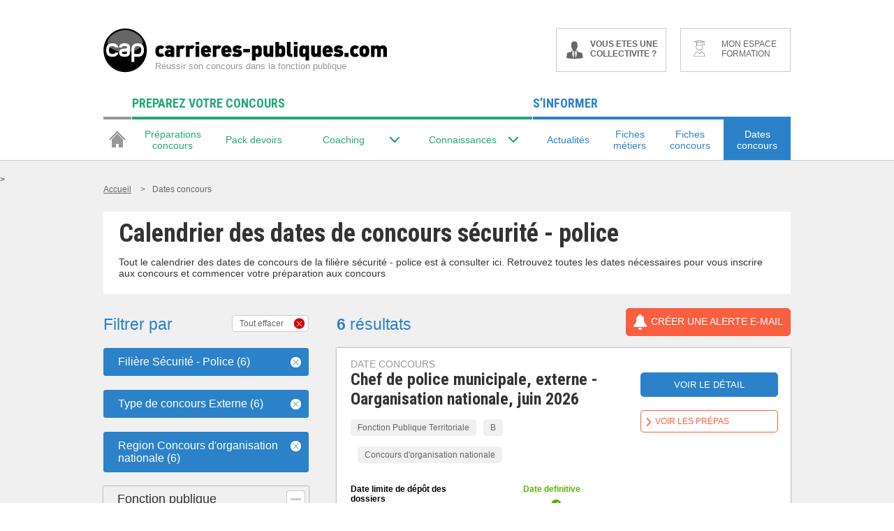

--- FILE ---
content_type: application/javascript
request_url: https://ts.infoprodata.com/kjwusq9l/561fek8l.js
body_size: 6165
content:
'use strict';(function(){function I(e){function g(){if(!R){R=!0;if("undefined"!==typeof m.hidden){var c="hidden";var a="visibilitychange"}else"undefined"!==typeof m.mozHidden?(c="mozHidden",a="mozvisibilitychange"):"undefined"!==typeof m.msHidden?(c="msHidden",a="msvisibilitychange"):"undefined"!==typeof m.webkitHidden&&(c="webkitHidden",a="webkitvisibilitychange");if(!m[c])l();else if(m.addEventListener&&m.removeEventListener)if(m.addEventListener(a,function d(){null===w&&!1===m[c]&&l();null!==w&&
m.removeEventListener(a,d)}),"onpageshow"in e&&"onpagehide"in e&&e.addEventListener&&e.removeEventListener)e.addEventListener("pagehide",function f(){e.removeEventListener("pagehide",f);e.addEventListener("pageshow",function(){l()})});else{var b=e.history;b&&typeof("undefined"!==b.navigationMode)&&(b.navigationMode="compatible")}S=!0;e.CustomEvent&&e.dispatchEvent&&T(function(){m.body.dispatchEvent(new CustomEvent("ipdready",{detail:{api:{send:y},globalId:N,partyId:z,sessionId:A,pageViewId:w,mincode:U,
calculateChecksum:V}}))});for(b=0;b<E.length;b++)t(E[b][0],E[b][1]);E=void 0}}function l(){W||(w=O(!1),da.pageViewId=w,X=0);Y&&t("pageView")}function h(){this.b=[]}function q(){return m.body||m.getElementsByTagName("body").item(0)}function ea(c){for(var a,b,e={},d=m.getElementsByTagName("A"),f=0;f<c.length;f++)e[c[f]]=[];for(f=0;f<d.length;f++)if(b=d[f],c=b.getAttribute("data-udid")){var J=b.href.replace(/^.*#sgid=/,"");if(J!=b.href){e[J]||(e[J]=[]);a=b;var g=0;b=0;do g+=a.offsetLeft,b+=a.offsetTop;
while(a=a.offsetParent);a=g;e[J].push({u:c,x:a,y:b})}}return e}function fa(c){for(var a in c)return!0;return!1}function y(c,a){S?t(c,a):E.push([c,a])}function r(c,a){t("cmpEvent",{cmpConsentType:c?"opt_in":"opt_out",euConsent:a})}function F(c,a){if(void 0!==c)return c?a.toUpperCase():a.toLowerCase()}function I(c,a,b,n,d,f){a=F(a,"a")+F(b,"b")+F(n,"c")+F(d,"d")+F(f,"e");b=e.location.hostname;n=p.get("cmpCreationDate")||Date.now();p.set("cmpCreationDate",n.toString(10),34041600,C(),b);d=(parseInt(p.get("cmpId"),
10)||0)+1;p.set("cmpId",d.toString(10),34041600,C(),b);t("cmpExtEvent",{cmpConsentType:c?"opt_in":"opt_out",pa:a,cr:n,lu:Date.now(),ci:d})}(function(){function c(a,b){b=b||{bubbles:!1,cancelable:!1,detail:void 0};var c=m.createEvent("CustomEvent");c.initCustomEvent(a,b.bubbles||!1,b.cancelable||!1,b.detail||void 0);return c}if("function"===typeof e.CustomEvent)return!1;c.prototype=e.Event.prototype;e.CustomEvent=c})();var m=e.document,x=e.navigator;var P=e.screen.availWidth;var Q=e.screen.availHeight;
var G=function(){return e.innerWidth||m.documentElement.clientWidth||q().clientWidth||m.documentElement.offsetWidth||q().offsetWidth};var H=function(){return e.innerHeight||m.documentElement.clientHeight||q().clientHeight||m.documentElement.offsetHeight||q().offsetHeight};var M=function(){var c=[0,10,20,5,15,16,1,11,21,6,7,17,2,12,22,23,8,18,3,13,14,24,9,19,4],a=[1,32898,32906,2147516416,32907,2147483649,2147516545,32777,138,136,2147516425,2147483658,2147516555,139,32905,32771,32770,128,32778,2147483658,
2147516545,32896],b=[0,1,30,28,27,4,12,6,23,20,3,10,11,25,7,9,13,15,21,8,18,2,29,24,14];return function(e){var d,f=[];for(d=0;25>d;d+=1)f[d]=0;if(15===e.length%16)e+="\u8001";else{for(e+="\u0001";15!==e.length%16;)e+="\x00";e+="\u8000"}for(var n=0;n<e.length;n+=16){for(d=0;16>d;d+=2)f[d/2]^=e.charCodeAt(n+d)+65536*e.charCodeAt(n+d+1);for(var g=0;22>g;g+=1){var B=[];for(d=0;5>d;d+=1)B[d]=f[d]^f[d+5]^f[d+10]^f[d+15]^f[d+20];var k=[];for(d=0;5>d;d+=1){var h=B[(d+1)%5];k[d]=B[(d+4)%5]^(h<<1|h>>>31)}B=
[];for(d=0;25>d;d+=1){h=f[d]^k[d%5];var l=b[d];B[c[d]]=h<<l|h>>>32-l}for(d=0;5>d;d+=1)for(k=0;25>k;k+=5)f[k+d]=B[k+d]^~B[k+(d+1)%5]&B[k+(d+2)%5];f[0]^=a[g]}}e=[];for(d=0;8>d;++d)n=f[d],e.push(n&255,n>>>8,n>>>16,n>>>24);return e}}(),ha=function(){function c(a,b){var c=b&65535;return((b-c)*a|0)+(c*a|0)|0}return function(a,b){var e=a.length;b="undefined"!==typeof b?b:0;for(var d=e&-4,f,g=0;g<d;g+=4)f=a.charCodeAt(g)&255|(a.charCodeAt(g+1)&255)<<8|(a.charCodeAt(g+2)&255)<<16|(a.charCodeAt(g+3)&255)<<
24,f=c(f,3432918353),f=(f&131071)<<15|f>>>17,f=c(f,461845907),b^=f,b=(b&524287)<<13|b>>>19,b=5*b+3864292196|0;f=0;switch(e%4){case 3:f=(a.charCodeAt(d+2)&255)<<16;case 2:f|=(a.charCodeAt(d+1)&255)<<8;case 1:f|=a.charCodeAt(d)&255,f=c(f,3432918353),f=c((f&131071)<<15|f>>>17,461845907),b^=f}a=b^e;a=c(a^a>>>16,2246822507);a=c(a^a>>>13,3266489909);return a^a>>>16}}();var O=function(){function c(){var a=G(),b=H(),c=x.mimeTypes;if(c){var d="plugins:";for(var n=0,h=f.length;n<h;++n)d+=f[n]in c?"1":"0"}else d=
"";c=x.userAgent||"";n=x.platform||"";h=x.language||"";var l=x.systemLanguage||"",m=x.userLanguage||"",q=P?P.toString(36):"",p=Q?Q.toString(36):"",r=a?a.toString(36):"";a=b?a.toString(36):"";if("ActiveXObject"in e){b="activex:";for(var u=0,w=g.length;u<w;++u){var t=g[u];try{var v=new ActiveXObject(t);b+="1";"getVersions"in v?b+="("+v.getVersions()+")":"getVariable"in v&&(b+="("+v.getVariable("$version")+")")}catch(ma){b+="0"}}}else b="";return[c,n,h,l,m,q,p,r,a,d,b]}var a=Math,b=e.crypto||e.msCrypto,
n="undefined"!==typeof b&&"undefined"!==typeof b.getRandomValues,d=n?function(a){a=new Uint8Array(a);b.getRandomValues(a);return a}:function(b){for(var c=Array(b),d=0;d<b;++d)c[d]=a.floor(256*a.random());return c},f="application/pdf video/quicktime video/x-msvideo audio/x-pn-realaudio-plugin audio/mpeg3 application/googletalk application/x-mplayer2 application/x-director application/x-shockwave-flash application/x-java-vm application/x-googlegears application/x-silverlight".split(" "),g=["ShockwaveFlash.ShockwaveFlash.1",
"AcroPDF.PDF","AgControl.AgControl","QuickTime.QuickTime"],h=C();return function(a){var b=C().toString(36);for(var f=e.location.href||"",g=d(32),l="",m=0;m<g.length;++m)l+=String.fromCharCode(g[m]);b=[b,f,l];n||b.push.apply(b,c());b=M(b.join(""));f="";g=0;for(l=b.length;g<l;++g)f+="ABCDEFGHIJKLMNOPQRSTUVWXYZabcdefghijklmnopqrstuvwxzy0123456789~_".charAt(b[g]&63);n||(f+="!");b=f;return"0:"+(a?h.toString(36)+":"+b:b)}}();z=p.get("_dvp");A=p.get("_dvs");var w=function(c){var a=c.indexOf("#");c=-1!==
a?c.substring(a+1):null;if(null!==c&&-1!==c.indexOf("/"))throw"DVT not initialized correctly; page view ID may not contain a slash ('/').";return c}("https://ts.infoprodata.com/kjwusq9l/561fek8l.js");var K=!z;var L=!A;var W=!!w;K&&(z=O(!0));L&&(A=O(!0));var X=0;var ia=function(){var c=X++;return w+c.toString(16)};var Z=function(c,a){var b=!1,e=setTimeout(function(){b||(b=!0,c.apply(this,arguments))},a);return function(){b||(b=!0,clearTimeout(e),c.apply(this,arguments))}};h.prototype.m=function(c){var a=this.b;a.push(c);1===a.length&&
this.A()};h.prototype.A=function(){var c=this.b[0];switch(typeof c){case "string":this.B(c);break;case "function":this.C(c);break;default:this.a()}};h.prototype.B=function(c){var a=this,b=new Image(1,1),e=Z(function(){a.a()},750);b.onload=e;b.onerror=e;b.src=ja+"?"+c};h.prototype.C=function(c){c();this.a()};h.prototype.a=function(){var c=this.b;c.shift();0<c.length&&this.A()};var aa=new h;var V=function(c){var a=[];for(b in c)c.hasOwnProperty(b)&&a.push(b);a.sort();var b="";for(var e=0;e<a.length;++e){var d=
a[e],f=c[d];b+=d;b+="\x3d";for(d=0;d<f.length;++d)b+=f[d],b+=",";b+=";"}c=unescape(encodeURIComponent(b));return ha(c)};var U=function(){function c(){this.a="";this.m=null}c.prototype.P=function(){this.b("(")};c.prototype.M=function(){this.m=null;this.b(")")};c.prototype.O=function(){this.b("a")};c.prototype.L=function(){this.b(".")};c.prototype.N=function(a){this.m=a};c.prototype.b=function(a,b){this.a+=a;null!==this.m&&(this.a+=c.a(this.m),this.a+="!",this.m=null);b&&(this.a+=b)};c.a=function(){var a=
/~!/g;return function(b){return b.replace(a,"~$\x26")}}();c.prototype.K=function(a){this.b("s",c.a(a)+"!")};c.prototype.I=function(a){if(isFinite(a)){var b=a===Math.floor(a)?a.toString(36):null,c=a.toExponential();a=String(a);null!==b&&b.length<=c.length&&b.length<=a.length?this.b("d",b+"!"):this.b("j",(c.length<a.length?c:a)+"!")}else this.encode(null,!1)};c.prototype.B=function(a){this.b(a?"t":"f")};c.prototype.H=function(){this.b("n")};c.prototype.A=function(a){this.O();for(var b=0;b<a.length;++b)this.encode(a[b],
!0);this.L()};c.prototype.C=function(){function a(a,c){for(c=c.toString();c.length<a;)c="0"+c;return c}return function(b){this.encode(isFinite(b.valueOf())?b.getUTCFullYear()+"-"+a(2,b.getUTCMonth()+1)+"-"+a(2,b.getUTCDate())+"T"+a(2,b.getUTCHours())+":"+a(2,b.getUTCMinutes())+":"+a(2,b.getUTCSeconds())+"."+a(3,b.getUTCMilliseconds())+"Z":null,!1)}}();c.prototype.G=function(a){this.P();for(var b in a)Object.prototype.hasOwnProperty.call(a,b)&&(this.N(b),this.encode(a[b],!1));this.M()};c.prototype.J=
function(a,b){if(null===a)this.H();else if("function"===typeof a.toJSON)this.encode(a.toJSON(),b);else switch(Object.prototype.toString.call(a)){case "[object Array]":this.A(a);break;case "[object Date]":this.C(a);break;default:this.G(a)}};c.prototype.encode=function(a,b){switch(typeof a){case "string":this.K(a);break;case "number":this.I(a);break;case "boolean":this.B(a);break;case "object":this.J(a,b);break;case "undefined":b&&this.encode(null,!1);break;default:throw"Cannot encode of type: "+typeof a;
}};c.b=function(a){var b=new c;b.encode(a,!1);a=b.a;return""!==a?a:void 0};return c.b}();t=function(c,a,b){null===w&&l();if(c){var g=ia();var d=m.referrer,f=C(),h={d:v?ka(u.R()):255,p:u.o()?z:"",s:u.o()?A:"",v:w,e:g,c:f,n:K?"t":"f",f:L?"t":"f",l:e.location.href,r:d?d:void 0,i:P,j:Q,k:e.devicePixelRatio,w:G(),h:H(),t:c},q="",r={};d=ba();c=function(a,b){0<q.length&&(q+="\x26");var c=r[a];"undefined"===typeof c&&(c=[],r[a]=c);c.push(b);q+=a+"\x3d"+encodeURIComponent(b)};for(var k in h)if(h.hasOwnProperty(k)){var t=
h[k];switch(typeof t){case "undefined":break;case "number":c(k,t.toString(36));break;default:c(k,t)}}b=b||{};for(var D in b)"ipd:"===D.substr(0,4)?d[D.substr(4)]=b[D]:d[D]=b[D];a=a||{};b={};k={ic:v,v:"v3.7.0.5",g:u.o()?N:"",c:"kjwusq9l",s:"561fek8l",u:b};d.pageType&&(k.pt=d.pageType);d.udid&&(k.ud=d.udid);d.ue&&u.F()&&(k.ue=d.ue);d.hcub&&u.F()&&(k.hi=d.hcub);d.xtpage&&(k.xp=d.xtpage);d.xtpages&&(k.xp=d.xtpages);d.xttags&&(k.xt=d.xttags);d.suggests&&(k.si=d.suggests);d.envType&&(k.et=d.envType);
d.brand&&(k.sb=d.brand);la?k.e=p.get("euconsent")||p.get("EuConsent"):(k.cr=p.get("cmp_vendor_created"),k.lu=p.get("cmp_vendor_last_updated"),k.cv=p.get("vendor_consent_cmp_version"),k.pa=p.get("vendor_consent_purposes_allowed"));D={xt:1,xp:1,g:1,ue:1,ud:1,pt:1,hi:1,sb:1,et:1};for(var y in D)k[y]&&""==k[y]&&delete k[y];y={xtpage:"xtpage",ue:"ue",tags:"tags",euConsent:"e",hcub:"hi",et:"et",sb:"sb"};for(var x in a)y[x]?k[y[x]]=a[x]:b[x]=a[x];a=ea(d.suggests?d.suggests.split(/[,|]/):[])||{};fa(a)&&(b.su=
a);k.u=b;c("u",String(U(k)));L=K=!1;p.set("_dvs",A,1800,f,"");p.set("_dvp",z,34041600,f,"");c("x",V(r).toString(36));aa.m(q)}else g=null;return g};var da={partyId:z,sessionId:A,pageViewId:w,isNewPartyId:K,isFirstInSession:L,isServerPageView:W,signal:t,whenCommitted:function(c,a){"undefined"!==typeof a&&(c=Z(c,a));aa.m(c)}},R=!1,E=[];e.ipd.version=function(){return"v3.7.0.5"};e.ipd.send=y;e.ipd.infinite=function(c,a){t("pageView",{},a)};v||(e.ipd.consent=r,e.ipd.extConsent=I);e.ipdataCbck2018=function(c){null!==
c&&void 0!==c&&""!==c&&(N=c);g()};ca()}function t(){window.console&&console.debug&&console.debug("signal method called before definition")}function C(){return(new Date).getTime()}function ba(){for(var e={},g=0;g<document.head.childNodes.length;g++){var l=document.head.childNodes[g];if("META"===l.nodeName){if("ipd:"===l.name.substr(0,4)){var h=l.name.substr(4),q=l.content;"eu"==h&&(h="ue");"envType"==h&&(q=q.toLowerCase());if("brand"==h&&!q.match(/^[a-z0-9]{8}$/)){console.error("Invalid branding hash");
continue}e[h]=q}"type"===l.name&&(e.pageType=l.content)}}return e}function ka(e){for(var g=0,l=0;l<e.length;l++)g|=!!e[l]<<l;return g}function G(){return document.body&&document.body.appendChild}function T(e){if(G())e();else{var g=void 0;g=window.setInterval(function(){G()&&(window.clearInterval(g),g=void 0,e())},50)}}function ca(){if(!H)if(u.o()){var e=document.createElement("script");e.src="https://ts.infoprodata.com//js/core.js";T(function(){document.body.appendChild(e);H=!0})}else window.ipdataCbck2018()}var ja=
"https://ts.infoprodata.com/kjwusq9l/561fek8l.js".replace(/\.js.*$/,".gif"),v="didomi"===ba().cmp||!1,la=!v,S=!1,N,z,A,p={get:function(e){return u.D()?document.cookie.replace(new RegExp("(?:(?:^|.*;)\\s*"+e+"\\s*\\\x3d\\s*([^;]*).*$)|^.*$"),"$1")||"":!1},set:function(e,g,l,h,q){u.D()&&(h=h?h:(new Date).getTime(),e=e+"\x3d"+g+"; path\x3d/; SameSite\x3dNone; Secure; expires\x3d"+(new Date(h+1E3*l)).toUTCString()+"; max-age\x3d"+l,q&&""!==q&&(e+="; domain\x3d"+q),document.cookie=e)},T:function(e,g){p.set(e,"",0,0,g)}},M=void 0,Y=
!0;(function(){for(var e=document.getElementsByTagName("script"),g=0,l=e.length;g<l;g++)if("https://ts.infoprodata.com/kjwusq9l/561fek8l.js"===e[g].src){M=e[g];Y="disabled"!==M.getAttribute("auto");return}console.error("Couldn't find self script node")})();var u=function(){function e(){var e=[];for(r=0;32>r;e[r++]=!1);if(!window.Didomi)return e;var g=window.Didomi.getUserConsentStatusForAll(),h=g.purposes.enabled;g=g.vendors.enabled||[];var p=!1,r;for(r=0;r<g.length;r++)p=!!p||"c:infoprodi-6wdJxTK8"===g[r];for(r=0;r<h.length;r++)e[l[h[r]]]=
p;return e}function g(){return!v||h[0]}var l={geo_ads:10,geo_marketing_studies:11,cookies:0,select_basic_ads:7,create_ads_profile:1,select_personalized_ads:8,measure_ad_performance:5,improve_products:3,create_content_profile:2,select_personalized_content:9,measure_content_performance:6,market_research:4,special_purpose_1:12,special_purpose_2:13,"instantme-HKWRWbXb":14,"ensuresec-4cmLJGng":15,"anonymous-Fy63Vz4M":16,"socialnet-UdMWqXnb":17},h=[];v&&(window.didomiEventListeners=window.didomiEventListeners||
[],window.didomiEventListeners.push({event:"consent.changed",listener:function(){var l=u.D();h=e();!l&&g()&&(p.set("_dvs",A,1800,C(),""),p.set("_dvp",z,34041600,C(),""),ca());t("consentChanged")}}));return{D:g,o:function(){return!v||h[0]},F:function(){return!v||h[0]},R:function(){return h},S:function(){h=e()}}}();window.ipd=window.ipd||{};var H=!1;v?(window.didomiOnReady=window.didomiOnReady||[],window.didomiOnReady.push(function(){u.S();I("undefined"!==typeof window?window:this)})):I("undefined"!==
typeof window?window:this)})();

--- FILE ---
content_type: application/javascript; charset=utf-8
request_url: https://www.carrieres-publiques.com/js/common.IPDIGIT1765446066TIGIDPI-min.js
body_size: 11821
content:
jQuery(document).ready(function(t){jQuery("body").on("click","#jQAlertAcceptCookie .ok",function(){var a=new Date,s=new Date(a.getTime());s.setMonth(s.getMonth()+13);var c=s.getTime()-a.getTime();App.Cookie.set("COOKIE_LAW",!0,c),jQuery(this).parent("#jQAlertAcceptCookie").slideToggle()}),jQuery("#jQAlertAcceptCookie .button").click(function(){jQuery("#jQAlertAcceptCookie").slideToggle()}),jQuery.fn.mask&&jQuery("input[data-input-mask]").each(function(){var a=jQuery(this).data();if(!a.inputMask)return!1;jQuery(this).mask(a.inputMask)}),jQuery(".titreFiltreDesk").click(function(){return jQuery(this).siblings(".listFiltreDesk").slideToggle(),jQuery(this).children(".close").toggleClass("open"),jQuery(this).children(".pictoFleche").toggleClass("flecheShow"),!1});var n=function(a){return a.preventDefault(),jThis=jQuery(this),inputHiddenField=jQuery("#"+jThis.attr("data-id-ref-input")),inputValue=jThis.attr("data-id-ref-input-value"),inputHiddenField.val(inputValue),jThis.closest("form").submit(),!1},r=function(a){return a.preventDefault(),jQuery(this).closest("form").submit(),!1},e=function(a){return a.preventDefault(),window.location=jQuery(this).find(":selected").attr("data-url"),!1},i=function(a){return a.preventDefault(),jThis=jQuery(this),inputHiddenField=jQuery("#"+jThis.attr("data-id-ref-input")),inputHiddenField.val(""),jThis.closest("form").submit(),!1},u=function(a){return a.preventDefault(),jThis=jQuery(this),jQuery(".jqDeleteFilter").each(function(){inputHiddenField=jQuery("#"+jQuery(this).attr("data-id-ref-input")),inputHiddenField.val("")}),jThis.closest("form").submit(),!1};t(".jqDeleteFilter").length?jQuery(".jqDeleteAllFilters").show():jQuery(".jqDeleteAllFilters").hide(),t(document.body).on("change",".jqSelectFilterMobile",r).on("change",".jqSelectHomeMobile",e).on("click",".jqDeleteAllFilters",u)}),typeof String.prototype.trim!="function"&&(String.prototype.trim=function(){return this.replace(/^\s+|\s+$/g,"")}),Utile={randomUID:function(){return(Math.random()*Math.pow(10,16)).toString().replace(/^([\.])+.*$/,"$1")+"_"+new Date().valueOf()},getParams:function(_element,toExtend){if(!_element.nodeName&&_element[0])var element=_element[0];else var element=_element;var paramString=element.getAttribute("params"),returnObject=toExtend||{};if(paramString==null)return returnObject;try{eval("var params = {"+paramString+"}")}catch(t){var params={}}return jQuery.extend(returnObject,params)},frDateToISODate:function(t,n){if(!t||t=="")return"";var r=t.slice(3,5)+"/"+t.slice(0,2)+"/"+t.slice(6);return n?new Date(Date.parse(r)):r},date:function(t,n){var r=this,e=typeof n>"u"?new Date:typeof n=="number"?new Date(n*1e3):new Date(n),i=function(o,p){return(o=o+"").length<p?new Array(++p-o.length).join("0")+o:o},u=function(o){var p=0,m=new Date(o.getFullYear(),0,1,0,0,0,0),v=new Date(o.getFullYear(),6,1,0,0,0,0),y=m.toUTCString(),h=new Date(y.slice(0,y.lastIndexOf(" ")-1));y=v.toUTCString();var Q=new Date(y.slice(0,y.lastIndexOf(" ")-1)),C=(m-h)/(1e3*60*60),l=(v-Q)/(1e3*60*60);if(C===l)p=0;else{var j=C-l;j>=0&&(C=l),p=1}return p},a="",s=["Dimanche","Lundi","Mardi","Mercredi","Jeudi","Vendredi","Samedi"],c={1:"er",2:"me",3:"me",21:"",22:"",23:"",31:""},d=["","Janvier","Fevrier","Mars","Avril","Mai","Juin","Juillet","Aout","Septembre","Octobre","Novembre","Decembre"],f={d:function(){return i(f.j(),2)},D:function(){var o=f.l();return o.substr(0,3)},j:function(){return e.getDate()},l:function(){return s[f.w()]},N:function(){return f.w()+1},S:function(){return c[f.j()]?c[f.j()]:"th"},w:function(){return e.getDay()},z:function(){return(e-new Date(e.getFullYear()+"/1/1"))/864e5>>0},W:function(){var o=f.z(),p=364+f.L()-o,m,v=(new Date(e.getFullYear()+"/1/1").getDay()||7)-1;return p<=2&&(e.getDay()||7)-1<=2-p?1:o<=2&&v>=4&&o>=6-v?(m=new Date(e.getFullYear()-1+"/12/31"),r.date("W",Math.round(m.getTime()/1e3))):1+(v<=3?(o+v)/7:(o-(7-v))/7)>>0},F:function(){return d[f.n()]},m:function(){return i(f.n(),2)},M:function(){var o=f.F();return o.substr(0,3)},n:function(){return e.getMonth()+1},t:function(){var o;return(o=e.getMonth()+1)==2?28+f.L():o&1&&o<8||!(o&1)&&o>7?31:30},L:function(){var o=f.Y();return!(o&3)&&(o%100||!(o%400))?1:0},o:function(){return f.n()===12&&f.W()===1?e.getFullYear()+1:f.n()===1&&f.W()>=52?e.getFullYear()-1:e.getFullYear()},Y:function(){return e.getFullYear()},y:function(){return(e.getFullYear()+"").slice(2)},a:function(){return e.getHours()>11?"pm":"am"},A:function(){return f.a().toUpperCase()},B:function(){var o=(e.getTimezoneOffset()+60)*60,p=e.getHours()*3600+e.getMinutes()*60+e.getSeconds()+o,m=Math.floor(p/86.4);return m>1e3&&(m-=1e3),m<0&&(m+=1e3),String(m).length==1&&(m="00"+m),String(m).length==2&&(m="0"+m),m},g:function(){return e.getHours()%12||12},G:function(){return e.getHours()},h:function(){return i(f.g(),2)},H:function(){return i(e.getHours(),2)},i:function(){return i(e.getMinutes(),2)},s:function(){return i(e.getSeconds(),2)},u:function(){return i(e.getMilliseconds()*1e3,6)},e:function(){return"UTC"},I:function(){return u(e)},O:function(){var o=i(Math.abs(e.getTimezoneOffset()/60*100),4);return o=e.getTimezoneOffset()>0?"-"+o:"+"+o,o},P:function(){var o=f.O();return o.substr(0,3)+":"+o.substr(3,2)},T:function(){return"UTC"},Z:function(){return-e.getTimezoneOffset()*60},c:function(){return f.Y()+"-"+f.m()+"-"+f.d()+"T"+f.h()+":"+f.i()+":"+f.s()+f.P()},r:function(){return f.D()+", "+f.d()+" "+f.M()+" "+f.Y()+" "+f.H()+":"+f.i()+":"+f.s()+" "+f.O()},U:function(){return Math.round(e.getTime()/1e3)}};return t.replace(/[\\]?([a-zA-Z])/g,function(o,p){return o!=p?a=p:f[p]?a=f[p]():a=p,a})},dialogResize:function(t){var n=jQuery(t),r=n.children(),e=t.options;if(e.autoWidth||e.autoHeight){var i=t.preCalculedWidth||-1,u=t.preCalculedHeight||-1,a=window.innerWidth||document.documentElement.clientWidth,s=window.innerHeight||document.documentElement.clientHeight,c=jQuery(window).scrollTop(),d=jQuery(window).scrollLeft();i==-1|u==-1&&(r.each(function(){var p=jQuery(this),m=p.position();i=Math.max(i,p.width()+m.left),u=Math.max(u,p.height()+m.top)}),t.preCalculedWidth=i,t.preCalculedHeight=u),e.maxWidth&&(i=Math.min(i,e.maxWidth)),e.maxHeight&&(u=Math.min(u,e.maxHeight)),e.minWidth&&(i=Math.max(i,e.minWidth)),e.minHeight&&(u=Math.max(u,e.minHeight)),i=Math.min(a-40,i),u=Math.min(s-40,u);var f=(a-i)/2,o=(s-u)/2;i&&(t.parentNode.style.width=i+"px",t.parentNode.style.left=f+d+"px",r.length==1&&(r.get(0).style.width=i+"px")),u&&(t.parentNode.style.height=u+"px",t.parentNode.style.top=o+c+"px",r.length==1&&(r.get(0).style.height=u+"px",r.get(0).dialogAutoHeight=!0))}},getElementWidth:function(t,n){var r=Math.max(0,Math.max(t.scrollWidth,t.scrollWidth),Math.max(t.offsetWidth,t.offsetWidth),Math.max(t.clientWidth,t.clientWidth));return r},getElementHeight:function(t){return Math.max(0,Math.max(t.scrollHeight,t.scrollHeight),Math.max(t.offsetHeight,t.offsetHeight),Math.max(t.clientHeight,t.clientHeight))},getDocumentHeight:function(){return Utile.getElementHeight(document)},getDocumentWidth:function(){return Utile.getElementWidth(document)},deserialize:function(t){for(var n={},r=String(t).split("&"),e=0;e<r.length;e++){var i=r[e].split("=");n[i[0]]=i.length==2?i[1]:null}return n},parseTextareaCaretPosition:function(t){var n=t.ownerDocument,r={start:0,end:0,caret:0};if(navigator.appVersion.indexOf("MSIE")!=-1)if(t.tagName.toLowerCase()=="textarea"){t.value.charCodeAt(t.value.length-1)<14&&(t.value=t.value.replace(/34/g,"")+"");var e=n.selection.createRange(),i=e.duplicate();i.moveToElementText(t),i.setEndPoint("StartToEnd",e),r.end=t.value.length-i.text.length,i.setEndPoint("StartToStart",e),r.start=t.value.length-i.text.length,r.caret=r.end,t.value.substr(t.value.length-1)==""&&(t.value=t.value.substr(0,t.value.length-1))}else{var u=n.selection.createRange(),a=u.duplicate();r.start=0-a.moveStart("character",-1e5),r.end=r.start+u.text.length,r.caret=r.end}else r.start=t.selectionStart,r.end=t.selectionEnd,r.caret=r.end;return r.start<0&&(r={start:0,end:0,caret:0}),t.selectionStart=r.start,t.selectionEnd=r.end,r},fullScreenModalAjax:function(t){var n=document.getElementById("fullScreenModalAjax_div");n||(n=document.createElement("DIV"),n.id="fullScreenModalAjax_div",n.className="fullScreenModalAjax",n.display="none",n.style.position="absolute",n.style.top=0,n.style.left=0,document.body.appendChild(n),jQuery(window).on("resize",function(){n.style.height=Utile.getDocumentHeight()+"px",n.style.width=Utile.getDocumentWidth()+"px"})),t?(n.style.zIndex=5e3,n.style.display=""):n.style.display="none"},parseHTTPHeaders:function(t){for(var n=t.replace(/\r/g,"").split(`
`),r={},e=0;e<n.length;e++){var i=String(n[e]).replace(/^([^:]+):.*$/,"$1");i!=""&&(r[i]=n[e].replace(/^[^:]+: ?(.*)$/,"$1"))}return r},htmlEntitiesDecode:function(t,n){var r={},e="",u="",i="",u=t.toString();if((r=Utile.getHtmlTranslationTable("HTML_ENTITIES",n))===!1)return!1;for(e in r)i=r[e],u=u.split(i).join(e);return u=u.split("&#039;").join("'"),u},getHtmlTranslationTable:function(t,n){var r={},e={},i=0,u="",a={},s={},c={},d={};if(a={0:"HTML_SPECIALCHARS",1:"HTML_ENTITIES"},s={0:"ENT_NOQUOTES",2:"ENT_COMPAT",3:"ENT_QUOTES"},c=isNaN(t)?t?t.toUpperCase():"HTML_SPECIALCHARS":a[t],d=isNaN(n)?n?n.toUpperCase():"ENT_COMPAT":s[n],c!=="HTML_SPECIALCHARS"&&c!=="HTML_ENTITIES")throw new Error("Table: "+c+" not supported");c==="HTML_ENTITIES"&&(r={38:"&amp;",60:"&lt;",62:"&gt;",160:"&nbsp;",161:"&iexcl;",162:"&cent;",163:"&pound;",164:"&curren;",165:"&yen;",166:"&brvbar;",167:"&sect;",168:"&uml;",169:"&copy;",170:"&ordf;",171:"&laquo;",172:"&not;",173:"&shy;",174:"&reg;",175:"&macr;",176:"&deg;",177:"&plusmn;",178:"&sup2;",179:"&sup3;",180:"&acute;",181:"&micro;",182:"&para;",183:"&middot;",184:"&cedil;",185:"&sup1;",186:"&ordm;",187:"&raquo;",188:"&frac14;",189:"&frac12;",190:"&frac34;",191:"&iquest;",192:"&Agrave;",193:"&Aacute;",194:"&Acirc;",195:"&Atilde;",196:"&Auml;",197:"&Aring;",198:"&AElig;",199:"&Ccedil;",200:"&Egrave;",201:"&Eacute;",202:"&Ecirc;",203:"&Euml;",204:"&Igrave;",205:"&Iacute;",206:"&Icirc;",207:"&Iuml;",208:"&ETH;",209:"&Ntilde;",210:"&Ograve;",211:"&Oacute;",212:"&Ocirc;",213:"&Otilde;",214:"&Ouml;",215:"&times;",216:"&Oslash;",217:"&Ugrave;",218:"&Uacute;",219:"&Ucirc;",220:"&Uuml;",221:"&Yacute;",222:"&THORN;",223:"&szlig;",224:"&agrave;",225:"&aacute;",226:"&acirc;",227:"&atilde;",228:"&auml;",229:"&aring;",230:"&aelig;",231:"&ccedil;",232:"&egrave;",233:"&eacute;",234:"&ecirc;",235:"&euml;",236:"&igrave;",237:"&iacute;",238:"&icirc;",239:"&iuml;",240:"&eth;",241:"&ntilde;",242:"&ograve;",243:"&oacute;",244:"&ocirc;",245:"&otilde;",246:"&ouml;",247:"&divide;",248:"&oslash;",249:"&ugrave;",250:"&uacute;",251:"&ucirc;",252:"&uuml;",253:"&yacute;",254:"&thorn;",255:"&yuml;"}),d!=="ENT_NOQUOTES"&&(r[34]="&quot;"),d==="ENT_QUOTES"&&(r[39]="&#39;");for(i in r)u=String.fromCharCode(i),e[u]=r[i];return e},sprintf:function(){var t=arguments,n=0,r=function(a,s,c,d){return c||(c=" "),s=a.length>=s?"":Array(1+s-a.length>>>0).join(c),d?a+s:s+a},e=function(a,s,c,d,f,o){var p=d-a.length;return p>0&&(a=c||!f?r(a,d,o,c):a.slice(0,s.length)+r("",p,"0",!0)+a.slice(s.length)),a},i=function(a,s,c,d,f,o,p){return a=a>>>0,c=c&&a&&{2:"0b",8:"0",16:"0x"}[s]||"",a=c+r(a.toString(s),o||0,"0",!1),e(a,c,d,f,p)},u=function(a,s,c,d,f,o){return d!=null&&(a=a.slice(0,d)),e(a,"",s,c,f,o)};return t[n++].replace(/%%|%(\d+\$)?([-+\'#0 ]*)(\*\d+\$|\*|\d+)?(\.(\*\d+\$|\*|\d+))?([scboxXuidfegEG])/g,function(a,s,c,d,f,o,p){var m;if(a=="%%")return"%";f=!1,m="";for(var v=!1,y=!1,h=" ",Q=c.length,C=0;c&&C<Q;C++)switch(c.charAt(C)){case" ":m=" ";break;case"+":m="+";break;case"-":f=!0;break;case"'":h=c.charAt(C+1);break;case"0":v=!0;break;case"#":y=!0;break}if(d=d?d=="*"?+t[n++]:d.charAt(0)=="*"?+t[d.slice(1,-1)]:+d:0,d<0&&(d=-d,f=!0),!isFinite(d))throw new Error("sprintf: (minimum-)width must be finite");switch(o=o?o=="*"?+t[n++]:o.charAt(0)=="*"?+t[o.slice(1,-1)]:+o:"fFeE".indexOf(p)>-1?6:p=="d"?0:void 0,s=s?t[s.slice(0,-1)]:t[n++],p){case"s":return u(String(s),f,d,o,v,h);case"c":return u(String.fromCharCode(+s),f,d,o,v);case"b":return i(s,2,y,f,d,o,v);case"o":return i(s,8,y,f,d,o,v);case"x":return i(s,16,y,f,d,o,v);case"X":return i(s,16,y,f,d,o,v).toUpperCase();case"u":return i(s,10,y,f,d,o,v);case"i":case"d":return a=parseInt(+s,10),m=a<0?"-":m,s=m+r(String(Math.abs(a)),o,"0",!1),e(s,m,f,d,v);case"e":case"E":case"f":case"F":case"g":case"G":return a=+s,m=a<0?"-":m,s=["toExponential","toFixed","toPrecision"]["efg".indexOf(p.toLowerCase())],p=["toString","toUpperCase"]["eEfFgG".indexOf(p)%2],s=m+Math.abs(a)[s](o),e(s,m,f,d,v)[p]();default:return a}})},strptime:function(t,n){var r={tm_sec:0,tm_min:0,tm_hour:0,tm_mday:0,tm_mon:0,tm_year:0,tm_wday:0,tm_yday:0,unparsed:""},e=this,i=0,u=!1,a=function(){return s(new Date(Date.UTC(r.tm_year+1900,r.tm_mon,r.tm_mday||1,r.tm_hour,r.tm_min,r.tm_sec)),r.tm_mday)},s=function(l,j){r.tm_sec=l.getUTCSeconds(),r.tm_min=l.getUTCMinutes(),r.tm_hour=l.getUTCHours(),r.tm_mday=j===0?j:l.getUTCDate(),r.tm_mon=l.getUTCMonth(),r.tm_year=l.getUTCFullYear()-1900,r.tm_wday=j===0?l.getUTCDay()>0?l.getUTCDay()-1:6:l.getUTCDay(),j=new Date(Date.UTC(l.getUTCFullYear(),0,1)),r.tm_yday=Math.ceil((l-j)/864e5)},c=/\S/,d=/\s/,f={c:"locale",D:"%m/%d/%y",F:"%y-%m-%d",r:"locale",R:"%H:%M",T:"%H:%M:%S",x:"locale",X:"locale"},o=function(l){return(l+"").replace(/([\\\.\+\*\?\[\^\]\$\(\)\{\}\=\!<>\|\:])/g,"\\$1")};this.php_js=this.php_js||{},this.setlocale("LC_ALL",0);for(var p=this.php_js,m=p.locales[p.localeCategories.LC_TIME].LC_TIME;g.match(/%[cDFhnrRtTxX]/);)g=g.replace(/%([cDFhnrRtTxX])/g,function(l,j){return l=f[j],l==="locale"?m[j]:l});var v=function(l,j,T){typeof j=="string"&&(j=new RegExp("^"+j,"i"));var w=k.slice(l);if(j=j.exec(w),(j?T.apply(null,j):null)===null)throw"No match in string";return l+j[0].length};p=function(l,j,T){return v(l,e.array_map(o,m[j]).join("|"),function(w){(w=m[j].search(new RegExp("^"+o(w)+"$","i")))&&(r[T]=w[0])})};for(var y=0,h=0;y<g.length;y++)if(g.charAt(y)==="%"){var Q=["%","n","t"].indexOf(g.charAt(y+1));if(Q!==-1){if(["%",`
`,"	"].indexOf(k.charAt(h))===Q){++y,++h;continue}return!1}var C=g.charAt(y+1);try{switch(C){case"a":case"A":h=p(h,C,"tm_wday");break;case"h":case"b":h=p(h,"b","tm_mon"),a();break;case"B":h=p(h,C,"tm_mon"),a();break;case"C":h=v(h,/^\d?\d/,function(l){l=(parseInt(l,10)-19)*100,r.tm_year=l,a(),r.tm_yday||(r.tm_yday=-1)});break;case"d":case"e":h=v(h,C==="d"?/^(0[1-9]|[1-2]\d|3[0-1])/:/^([1-2]\d|3[0-1]|[1-9])/,function(l){l=parseInt(l,10),r.tm_mday=l,a()});break;case"g":break;case"G":break;case"H":h=v(h,/^([0-1]\d|2[0-3])/,function(l){l=parseInt(l,10),r.tm_hour=l});break;case"l":case"I":h=v(h,C==="l"?/^([1-9]|1[0-2])/:/^(0[1-9]|1[0-2])/,function(l){l=parseInt(l,10)-1+i,r.tm_hour=l,u=!0});break;case"j":h=v(h,/^(00[1-9]|0[1-9]\d|[1-2]\d\d|3[0-6][0-6])/,function(l){l=parseInt(l,10)-1,r.tm_yday=l});break;case"m":h=v(h,/^(0[1-9]|1[0-2])/,function(l){l=parseInt(l,10)-1,r.tm_mon=l,a()});break;case"M":h=v(h,/^[0-5]\d/,function(l){l=parseInt(l,10),r.tm_min=l});break;case"P":return!1;case"p":h=v(h,/^(am|pm)/i,function(l){i=/a/.test(l)?0:12,u&&(r.tm_hour+=i)});break;case"s":h=v(h,/^\d+/,function(l){l=parseInt(l,10),l=new Date(Date.UTC(l*1e3)),s(l)});break;case"S":h=v(h,/^[0-5]\d/,function(l){l=parseInt(l,10),r.tm_sec=l});break;case"u":case"w":h=v(h,/^\d/,function(l){r.tm_wday=l-(C==="u")});break;case"U":case"V":case"W":break;case"y":h=v(h,/^\d?\d/,function(l){l=parseInt(l,10),r.tm_year=l>=69?l:l+100,a(),r.tm_yday||(r.tm_yday=-1)});break;case"Y":h=v(h,/^\d{1,4}/,function(l){l=parseInt(l,10)-1900,r.tm_year=l,a(),r.tm_yday||(r.tm_yday=-1)});break;case"z":break;case"Z":break;default:throw"Unrecognized formatting character in strptime()"}}catch(l){if(l==="No match in string")return!1}++y}else if(g.charAt(y)!==k.charAt(h)){if(k.charAt(h).search(d)!==-1)h++,y--;else if(g.charAt(y).search(c)!==-1)return!1}else h++;return r.unparsed=k.slice(h),r},stripURL:function(url,len,replacement){return len=len||22,replacement=replacement||"-",url=Utile.htmlEntitiesDecode(url,2),url=url.substring(0,len),url=Utile.stripAccents(url).replace(/([^a-z0-9]+)/ig,replacement),url=url.replace(eval("/"+replacement+"+/g"),replacement),url=url.replace(eval("/(^"+replacement+"|"+replacement+"$)/g"),""),url.toLowerCase()},stripAccentsFrom:[/À/g,/Á/g,/Â/g,/Ã/g,/Ä/g,/Å/g,/Æ/g,/æ/g,/à/g,/á/g,/â/g,/ã/g,/ä/g,/å/g,/Ò/g,/Ó/g,/Ô/g,/Õ/g,/Ö/g,/Ø/g,/ò/g,/ó/g,/ô/g,/õ/g,/ö/g,/ø/g,/È/g,/É/g,/Ê/g,/Ë/g,/è/g,/é/g,/ê/g,/ë/g,/Ç/g,/ç/g,/Ì/g,/Í/g,/Î/g,/Ï/g,/ì/g,/í/g,/î/g,/ï/g,/Ù/g,/Ú/g,/Û/g,/Ü/g,/ù/g,/ú/g,/û/g,/ü/g,/ý/g,/ÿ/g,/Ÿ/g,/Ý/g,/Ñ/g,/ñ/g],stripAccentsTo:["A","A","A","A","A","A","AE","ae","a","a","a","a","a","a","O","O","O","O","O","O","o","o","o","o","o","o","E","E","E","E","e","e","e","e","C","c","I","I","I","I","i","i","i","i","U","U","U","U","u","u","u","u","y","y","Y","Y","N","n"],stripAccents:function(t){for(var n=0,r=Utile.stripAccentsFrom.length;n<r;n++)t=t.replace(Utile.stripAccentsFrom[n],Utile.stripAccentsTo[n]);return t},addClassName:function(t,n){for(var r=n.className.split(" "),e=0,i=r.length;e<i;e++)if(r[e]==t)return;r[e]=t,n.className=r.join(" ")},removeClassName:function(t,n){for(var r=n.className.split(" "),e=[],i=0,u=0,a=r.length;u<a;u++)r[u]!=t&&(e[i++]=r[u]);n.className=e.join(" ")},toggleClassName:function(t,n){for(var r=n.className.split(" "),e=[],i=!0,u=0,a=0,s=r.length;a<s;a++)r[a]==t?i=!1:e[u++]=r[a];return i&&(e[u++]=t),n.className=e.join(" "),i},getBodyOffset:function(t){if(t==document.body)var n={top:0,left:0,height:Utile.getElementHeight(t),width:Utile.getElementWidth(t)};else var n={top:t.offsetTop,left:t.offsetLeft,height:t.offsetHeight,width:t.offsetWidth};if(!n.height)for(var r=0,e=t.childNodes.length;r<e;r++)n.height+=Utile.getElementHeight(t.childNodes.item(r));if(t.offsetParent)for(var i=t.offsetParent;i&&i!=document.body;)n.top+=i.offsetTop,n.left+=i.offsetLeft,i=i.offsetParent;return n},extractData:function(t){for(var n={},r=jQuery("[attr],[attr_src],[attr_href],[attr_checked]",t).addBack(),e,i=0,u=r.length;i<u;i++)if(e=r[i],"getAttribute"in e){var a=e.getAttribute("attr"),s="value"in e?e.value:e.getAttribute("value");a==null||a===""||(s==null&&(s=e.innerHTML),n[a]=s),e.nodeName=="SELECT"&&(a=e.getAttribute("attr_option"),a!=null&&a!==""&&(n[a]=e[e.selectedIndex].innerHTML)),e.nodeName=="INPUT"&&(e.type=="checkbox"||e.type=="radio")&&(a=e.getAttribute("attr_checked"),a!=null&&a!==""&&(n[a]=e.checked=="true"||e.checked=="1"||e.checked=="checked"?1:0)),e.nodeName=="A"&&(a=e.getAttribute("attr_href"),a!=null&&a!==""&&(n[a]=e.href))}return n},injectData:function(t,n,r){for(var e=navigator.appName=="Microsoft Internet Explorer"&&navigator.userAgent.replace(/^.*MSIE ([0-9]{1,})([\.0-9]{0,}).*$/,"$1")==8,i=("get"in t)?t[0]:t,u=jQuery("[attr],[attr_src],[attr_href],[attr_checked]",i).addBack(),a,s=i.nextSibling,c=i.parentNode,d=0,f=u.length;d<f;d++)if(a=u[d],a.getAttribute){var o=a.getAttribute("attr");if(!(o==null||o==="")){if(n[o]===void 0)if(r)n[o]="";else continue;a.value!==void 0||a.getAttribute("value")!==null?a.value=n[o]:a.innerHTML=n[o]}var o=a.getAttribute("attr_href");o!=null&&o!==""&&n[o]!==void 0&&(a.href=n[o]);var o=a.getAttribute("attr_src");o!=null&&o!==""&&n[o]!==void 0&&(a.src=n[o]);var o=a.getAttribute("attr_checked");o!=null&&o!==""&&n[o]!==void 0&&(a.checked=n[o]);var o=a.getAttribute("attr_option");o!=null&&o!==""&&n[o]!==void 0&&(a[n[o]].selected=!0)}},clearData:function(t){Utile.injectData(t,{},!0)},sortByData:function(t,n){if(arguments.length<3)return!1},createElementFromTableTemplate:function(t,n,r,e){var i="selector"in t?t[0]:t,u=jQuery(t),a=u.data(),s="",c="";a.rowTemplate?(s=jQuery("#"+a.rowTemplate),c=s.html()):(s=jQuery("tbody[role=template]:first",i),c=s.html());var d="<table><tbody>"+c.replace(/^\s*<!--/,"").replace(/-->\s*$/,"")+"</tbody></table>";if((e==null||e=="")&&(e="##__cnt##"),d.search(e)>=0){if(r)var f=r;else{var f=parseInt(i.getAttribute("count")||0);i.setAttribute("count",--f)}var o=RegExp(e,"g");d=d.replace(o,f)}var p=s.data();if(p.rowCnt&&a.rowParentItemId&&p.rowCnt!=a.rowParentItemId){var o=RegExp(p.rowCnt,"g");d=d.replace(o,a.rowParentItemId)}var m=document.createElement("DIV");m.innerHTML=d;var v=jQuery("tr:first",m).get(0);if(v)return n&&Utile.injectData(v,n),v},newRow:function(t,n,r,e){var i={};i.rowPos=r,i.rowId=-r;var u=Utile.createElementFromTableTemplate(t,i,-r,e);return n.append(u),u},addCommentFormEtape:function(t,n,r){var e=n.attr("count"),i=--e;n.attr("count",i);var u="<div>"+t.html().replace(/^\s*<!--/,"").replace(/-->\s*$/,"")+"</div>";u=u.replace(/##__cnt##/g,e);var a=document.createElement("DIV");a.innerHTML=u;var s=jQuery("div:first",a).get(0);if(s)return s},createElementFromDivTemplate:function(t,n){var r=jQuery("div[role=template]:last",t).html().replace(/^\s*<!--/,"").replace(/-->\s*$/,"");if(r.search("##__cnt##")>=0){var e=parseInt(t.attr("count")||0);t.attr("count",--e),r=r.replace(/##__cnt##/g,e)}var i=document.createElement("DIV");i.innerHTML=r;var u=jQuery("div:first",i).get(0);if(u)return n&&Utile.injectData(u,n),u},isImageExtension:function(t){var n=/^.+\.([^.]+)$/.exec(t);return n==null?!1:n[1]=="gif"||n[1]=="jpg"||n[1]=="jpeg"||n[1]=="png"}},window.App=window.App||{},App.Messages=App.Messages||{},jQuery(function(){var t=document.createElement("input");"placeholder"in t||(function(n){n.fn.placeholderEnhanced=function(){var r="placeholder",e=r in document.createElement("input");return e=!1,e||n("form").submit(function(){var i=n(this);i.find("input[placeholder], textarea[placeholder]").each(function(){var u=n(this);u.val()===u.attr("placeholder")&&u.val("")})}),this.each(function(){var i=n(this),u=i.attr("placeholder"),a=i.attr("type")==="password",s=function(){i.hasClass(r)&&(e||i.val(""),i.removeClass(r))},c=function(m){(!i.val()||i.val()===u)&&(e?i.addClass(r):a?(f(p),d(i)):i.addClass(r).val(u))},d=function(m){m.css({position:"absolute",left:"-9999em"})},f=function(m){return m.removeAttr("style")};if(!a||e)i.bind("focus.placeholder",s);else{var o=i[0].className?" "+i[0].className:"",p=n('<input type="text" class="'+r+o+'" value="'+u+'" />');i.before(p),p.bind("focus.placeholder",function(){f(i).focus(),d(p)})}i.bind("blur.placeholder",c).trigger("blur.placeholder")})},n(function(){var r=n("input[placeholder], textarea[placeholder]");r.length&&r.placeholderEnhanced()})})(jQuery)}),jQuery.behaviors=(function(){var t=[];return{register:function(n){typeof n=="function"&&t.push(n)},apply:function(n){n||(n=document.body);for(var r=0,e=t.length;r<e;r++)t[r](n)}}})(),jQuery.behaviors.register(function(t){jQuery(".jqOnglets",t).each(function(){jQuery(this).addClass("ui-tabs ui-widget ui-widget-content ui-corner-all").children("ul").addClass("ui-tabs-nav ui-helper-reset ui-helper-clearfix ui-widget-header ui-corner-all").children("li").addClass("ui-state-default ui-corner-top").hover(function(){jQuery(this).addClass("ui-state-hover")},function(){jQuery(this).removeClass("ui-state-hover")})}).click(function(e){var i=String(window.location.href).slice(-1)=="#"?window.location.href:window.location.href+"#",u=e.target;if(u.nodeName=="SPAN"&&(u=u.parentNode),u.nodeName=="A"&&(u.href=="#"||u.href==i))return!0;window.App.onUnload&&e.target.nodeName!="UL"&&App.onUnload(e)}),jQuery(".jqConfirmOnClick",t).click(function(e){var i=Utile.getParams(this);if(!i.confirmOnClickText)return!1;if(!window.confirm(i.confirmOnClickText))return e.stopPropagation(),!1}),jQuery(":input",jQuery("form",t)).focus(function(){jQuery(this).parents(".jqFieldsetFocus").addClass("hasFocusedElement").addClass("cadreGrisFonce").removeClass("cadreGris")}).blur(function(){jQuery(this).parents(".jqFieldsetFocus").removeClass("hasFocusedElement").addClass("cadreGris").removeClass("cadreGrisFonce")}),jQuery("input.jqInputTip",t).each(function(){this.id||(this.id=Utile.randomUID());var e=Utile.getParams(this,{inputTextTip:""});jQuery(this).emptyonclick({defaultValue:e.inputTextTip,defaultClass:"defaultValue"}),this.value==""&&(this.value=e.inputTextTip)}),jQuery(":input",t).focus(function(){jQuery(this).addClass("hasFocus")}).blur(function(){jQuery(this).removeClass("hasFocus")}),jQuery("a.jqPopup",t).click(function(e){return jqPopup(e.currentTarget),e.stopPropagation(),!1}),jQuery(".jqPopupReplace",t).each(function(){var e=jQuery(this);this.nodeName=="FORM"?e.submit(jqPopupReplace):this.nodeName=="A"&&e.click(jqPopupReplace)}),jQuery(".jqSubmitOnClick",t).click(function(e){var i=this.form||jQuery(this).closest("form").get(0);i.submit&&jQuery(i).trigger("submit",{originalEvent:e})}),jQuery(".jqSubmitOnChange",t).change(function(e){var i=this.form||jQuery(this).closest("form").get(0);i.submit&&jQuery(i).trigger("submit",{originalEvent:e})}),jQuery(".jqToggleCheckbox",t).click(function(e){if(jQuery(e.target).closest("a").get(0)||jQuery(e.target).is("input")||jQuery(e.target).is("label"))return!0;var i=Utile.getParams(this);if(!i.toggleCheckboxId)return!1;var u=document.getElementById(i.toggleCheckboxId);if(!u||u.disabled)return!1;u.type=="checkbox"&&(u.checked=!u.checked)}),jQuery(".jqTextareaRestriction",t).keypress(function(e){var i=e.target;Utile.parseTextareaCaretPosition(i);var u=Utile.getParams(i,{textareaRestrictionMaxCol:0,textareaRestrictionMaxRow:0,textareaRestrictionMaxLength:0}),a=i.value.replace("\r",""),s=i.selectionStart,c=a.split(`
`),d=a.substr(0,s).split(`
`).length-1,f=a.substr(0,s).split(`
`).pop().length,o=c[d];return u.textareaRestrictionMaxRow>0&&e.keyCode==13&&c.length>=u.textareaRestrictionMaxRow||u.textareaRestrictionMaxRow>0&&e.which>=30&&o.length>=u.textareaRestrictionMaxCol-1||u.textareaRestrictionMaxLength>0&&e.which>=30&&a.length>=u.textareaRestrictionMaxLength-1?(e.stopPropagation(),!1):!0});var n=jQuery("*[title].jqTooltip",t);if(n.length){var r=document.getElementById("__tooltipDiv");r||(r=document.createElement("DIV"),r.id="__tooltipDiv",r.innerHTML="&nbsp;",document.body.appendChild(r)),n.tooltip("#__tooltipDiv")}jQuery(".jqAutoFocus",t).each(function(){this.focus()}),jQuery(".jqCount",t).each(function(){var e=jQuery(this),i=Utile.getParams(this);i.countDisplay=i.countDisplay||this.id+"_count";var u=typeof i.countDisplay=="object"?i.countDisplay:document.getElementById(i.countDisplay);jqCount(this,u),e.keyup(function(){jqCount(this,u)}).change(function(){jqCount(this,u)})}),jQuery.fn.mask&&jQuery(".jqMask",t).each(function(){var e=Utile.getParams(this);if(!e.inputMask)return!1;jQuery(this).mask(e.inputMask)})}),jqPopup=function(t,n,r,e,d){var u=document.createElement("div"),a=jQuery(u);d||(d={});var s=jQuery(t),c=Utile.getParams(t,{popupFrame:!1,popupReloadOnClose:!1});jQuery.extend(c,d),c.popupAutoResize&&(c.popupAutoHeight=!0,c.popupAutoWidth=!0);var d={draggable:c.popupDraggable!==void 0?c.popupDraggable:!1,modal:c.popupModal!==void 0?c.popupModal:!0,resizable:c.popupResizable!==void 0?c.popupResizable:!0,autoOpen:c.popupAutoOpen!==void 0?c.popupAutoOpen:!0,position:c.popupPosition!==void 0?c.popupPosition:"center",autoHeight:c.popupAutoHeight!==void 0?c.popupAutoHeight:!1,autoWidth:c.popupAutoWidth!==void 0?c.popupAutoWidth:!1,dialogClass:c.popupDialogClass!==void 0?c.popupDialogClass:"jqDialogSimple",title:c.popupTitle!==void 0?c.popupTitle:"",close:function(h,Q){jQuery(t).dialog("destroy");var C=u.parentNode;C.removeChild(u),C.parentNode.removeChild(C)},open:function(h){jQuery(".ui-widget-overlay").click(function(){jQuery(h.target).dialog("close"),c.popupReloadOnClose&&(window.location=window.location)})}};c.popupWidth&&(d.width=c.popupWidth),c.popupHeight&&(d.height=c.popupHeight),!e&&c.popupCallback&&(e=window[c.popupCallback]),u.options=d;var f=(t.id||Utile.randomUID())+"_popup",o=f+"_ifrm";if(u.id="#"+f,!n&&t.nodeName=="A"&&(n=t.href.replace("#"," #")),r||(r=null),c.popupFrame){if(r){var p=jQuery.param(r);n+=n.search(/\?/)===!1?"?":"&",n+=p}if(a.append('<iframe src="'+n+'" style="width:100%;height:100%;border:0;frameborder:0;padding:0;margin:0" id="'+o+'"></iframe>'),document.body.appendChild(u),a.dialog(d),jQuery.isFunction(e)){var m=document.getElementById(o),v=m.contentWindow,y=m.contentDoocument;jQuery(m).load(function(h){e(h,a)})}}else r||(r={}),r.fromJs=!0,jQuery.isFunction(e)||(e=function(h,Q,C){Utile&&Utile.dialogResize(u),jQuery.behaviors&&jQuery.behaviors.apply(u)}),a.append(`<div style="height:100%;background: black url('`+window.App.root+`images/green-ajax-loader.gif') no-repeat center center">&nbsp;</div>`),a.dialog(d).load(n,r,e);return jQuery(window).on("resize",function(){Utile.dialogResize(u)}),u},jqPopupReplace=function(t){var n=t.target,r=null,e=null,i="GET",u=jQuery(n).parents(".ui-dialog-content.ui-widget-content"),a=u.get(0);if(!u)return!0;if(n.nodeName=="FORM"){var s=n,c=jQuery(n),d=s.method.toUpperCase();r=c.serialize(),r+=(r==""?"":"&")+"fromJs=1",e=s.action,d=="POST"?r=Utile.deserialize(r):e+=(/\?/.test(e)?"&":"?")+r}else n.nodeName=="A"&&(e=n.href);return u.load(e,r,function(){Utile&&Utile.dialogResize(a),jQuery.behaviors&&jQuery.behaviors.apply(a)}),t.stopPropagation(),!1},jqCount=function(t,n){var r=0;t.value!==void 0?r=t.value.length:t.childNodes!==void 0&&(r=t.childNodes.length),n.value!==void 0?n.value=r:n.innerHTML!==void 0&&(n.innerHTML=r)},jQuery.fn.extend({emptyonclick:function(t){return this.each(function(){new jQuery.EmptyOnClick(this,t)})}}),jQuery.EmptyOnClick=function(t,n){var r=n.defaultValue,e=n.defaultClass||"defaultValue";jQuery(t).bind("focus",function(i){r==jQuery(this).val()&&jQuery(this).val("").removeClass(e)}).bind("blur",function(i){jQuery(this).val()||jQuery(this).val(r).addClass(e)}).each(function(i){jQuery(this).val()||jQuery(this).val(r).addClass(e)}),jQuery("form:has(#"+t.id+")").bind("reset",function(i){jQuery(t).val(r).addClass(e),jQuery(t).removeClass(n.changeClass)}).bind("submit",function(i){jQuery(t).val()==r&&jQuery(t).val("").addClass(e)})},jQuery(function(){window.store={},window.App=window.App||{},window.App.tld=String(window.location).replace(/^.+:\/\/(.*?\.)+(\w+)\/.*$/,"$2"),window.App.lang=window.App.lang||"fr",window.App.country=window.App.country||"FR",jQuery.behaviors.apply(),$(".fg-button:not(.ui-state-disabled)").hover(function(){$(this).addClass("ui-state-hover")},function(){$(this).removeClass("ui-state-hover")}).mousedown(function(){return $(this).parents(".fg-buttonset-single:first").find(".fg-button.ui-state-active").removeClass("ui-state-active"),$(this).is(".ui-state-active.fg-button-toggleable, .fg-buttonset-multi .ui-state-active")?$(this).removeClass("ui-state-active"):$(this).addClass("ui-state-active"),!0}).mouseup(function(){return $(this).is(".fg-button-toggleable, .fg-buttonset-single .fg-button, .fg-buttonset-multi .fg-button")||$(this).removeClass("ui-state-active"),!0})});var cssListN,compteurClic=0;function arboChange(t){if(compteurClic=compteurClic+1,cssListN="listeN"+t,compteurClic%2==1)return alert("modulo : "+compteurClic%2+"listeN2Ouvert"),"class='listeN2Ouvert'";alert("listeN2Ferme")}jQuery(function(){jQuery("table").on("click","tbody.rowHaveLocation tr",function(t){var n=jQuery(t.target);return n.hasClass("preventLocation")||n.parents("td:first, th:first").hasClass("preventLocation")?!0:(window.location=t.currentTarget.getAttribute("data-location"),t.stopPropagation(),!1)}),jQuery(document.body).on("click","button[data-action]",function(t){var n=jQuery(t.target).parents("form:first");if(n.length){var r=jQuery(t.target).data();n.append('<input name="action" value="'+r.action+'" type="hidden" />').submit()}})});function html_substr(t,n){var r=document.createElement("div");r.innerHTML=t,i(r,e);function e(u){if(n>0){var a=u.data.length;n-=a,n<=0&&(u.data=u.substringData(0,u.data.length+n)+"...")}else u.data=""}function i(u,a){var s=u.firstChild;do s.nodeType===3?a(s):s.nodeType===1&&s.childNodes&&s.childNodes[0]&&i(s,a);while(s=s.nextSibling)}return r.innerHTML}jQuery(function(){jQuery(".foldedText").each(function(){var t=jQuery(this).data().foldedTextSize?jQuery(this).data().foldedTextSize:300;if(jQuery(this).text().length>t){var n=jQuery(this).html(),r=jQuery(document.createElement("div")).html(n).hide(),e=jQuery(document.createElement("div")).html(html_substr(n,t));e.append(jQuery(document.createElement("img")).attr("src","/images/icone/fleche_bas.png")),r.append(jQuery(document.createElement("img")).attr("src","/images/icone/fleche_haut.png")),jQuery(this).html(""),e.click(function(){e.hide(),r.show()}),r.click(function(){e.show(),r.hide()}),r.appendTo(jQuery(this)),e.appendTo(jQuery(this)),e.css("cursor","pointer")}})}),$(function(){$(".jqBoutonAdd").on("click",function(){var t=$(this),n=t.text(),r=t.data("text-swap");t.text(r).data("text-swap",n)})}),jQuery(function(){$(".jqTxtSuppEnLigne").hide(),$(".jqconfigurationTechnique").hide(),$(".jqEnLigne").on("click",function(){$(".jqEnLigne").addClass("active"),$(".jqTxtSuppEnLigne").slideToggle(),$(".jqPCorrespondance").removeClass("active"),$(".jqQuatreBlocs").hide(),$(".jqconfigurationTechnique").show()}),$(".jqPCorrespondance").on("click",function(){$(".jqPCorrespondance").addClass("active"),$(".jqEnLigne").removeClass("active"),$(".jqTxtSuppEnLigne").hide(),$(".jqQuatreBlocs").show()})}),jQuery(function(){jQuery(".subNav li a").on("click",function(){document.location.href=jQuery(this).attr("href")})}),jQuery(function(){$("#jqCloseBottomBar").on("click",function(t){t.preventDefault(),$(this).parents("#jqBottomBar").slideUp(600,function(){$(this).remove()})})});


--- FILE ---
content_type: application/javascript
request_url: https://ts.infoprodata.com//js/core.js
body_size: 354
content:
'use strict';var a=null;a=a?a:(new Date).getTime();var b="_ig\x3dKo/pyoboKtU5THWtqCTG8LC6L/kUtQ6dnvVIyGcSCPXrUt/abcgDtxhBWydjl4pp+OXStiKoYzeQIAX72JsO/w==; path\x3d/; SameSite\x3dNone; Secure; expires\x3d"+(new Date(a+2592E6)).toUTCString()+"; max-age\x3d2592000";b+="; domain\x3dhttps://ts.infoprodata.com/";document.cookie=b;window.ipdataCbck2018("Ko/pyoboKtU5THWtqCTG8LC6L/kUtQ6dnvVIyGcSCPXrUt/abcgDtxhBWydjl4pp+OXStiKoYzeQIAX72JsO/w==");